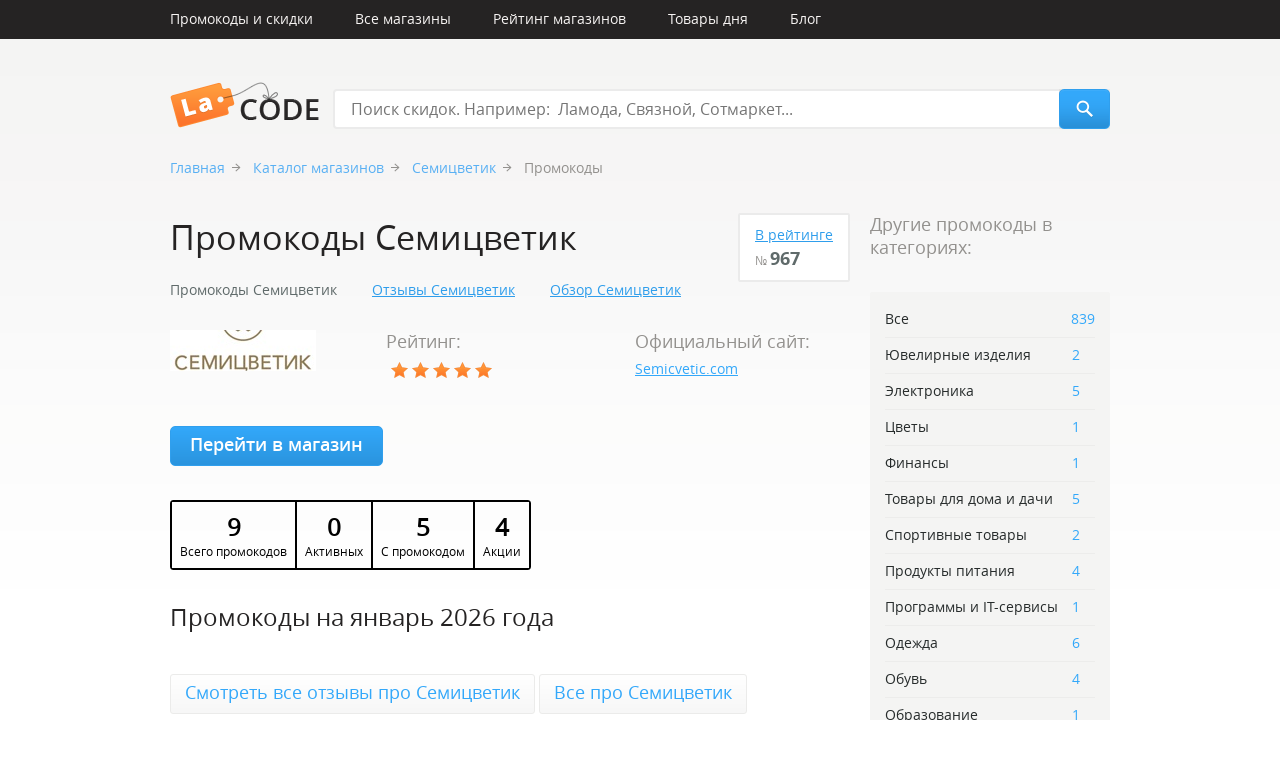

--- FILE ---
content_type: text/html; charset=utf-8
request_url: https://lacode.ru/promokodu-semicvetik/
body_size: 6177
content:
<!DOCTYPE html>
<html>
<head>
    <meta name="viewport" content="width=device-width, initial-scale=1">
    <link href="/static/main/css/style.css?v=1.0.8" rel="stylesheet" type="text/css" />
    <link href="/static/main/css/style_mob.css?v=1.0.3" media="only screen and (max-width: 960px)" rel="stylesheet" />
    <link rel="shortcut icon" href="/static/main/images/favicon.png">
    <!--[if IE 8]><link href="/static/main/css/ie8.css" rel="stylesheet" type="text/css" /><![endif]-->
    <meta name="keywords" content="">
    <meta name="description" content="
    
        ✔Где найти скидки и распродажи от ♛Семицветик♛? lacode.ru вся информация об акциях от Семицветик.Сэкономьте и получите промокод от Семицветик.
    
">
    <script src="/static/main/js/jquery.1.9.1.min.js"></script>
    <script src="/static/main/js/jquery.clipboard.js"></script>
    <script src="/static/main/js/jquery.bxslider.min.js"></script>
    <script src="/static/main/js/jquery.roundabout.js"></script>
    <script src="/static/main/js/jquery.slides.min.js"></script>
    <!--[if IE 8]><script src="/static/main/js/placeholder.js"></script><![endif]-->

    <script>
        var csrf_token = 'srkEn2nQxDKp2Zw1iqCpBPM5ZyU6QQZnFvsoSXHP1aMuKseivDxwbTETuVmU8aHS',
            update_main_promocodes = "/ajax/update_main_promocodes/",
            update_main_shops = "/ajax/update_main_shops/",
            comment_vote_url = "/ajax/comment_vote/",
            shop_vote = "/ajax/shop_vote/",
            popup_prefix = "?promocode=";
    </script>
    <script src="/static/main/js/scripts.js"></script>
    
    <link rel="canonical" href="https://lacode.ru/promokodu-semicvetik/">

    <title>
    
        Промокоды Семицветик. Скидки, акции, распродажи от Семицветик
    
</title>

    <!-- Yandex.RTB Start -->
    <script>window.yaContextCb=window.yaContextCb||[]</script>
    <script src="https://yandex.ru/ads/system/context.js" async></script>
    <!-- Yandex.RTB Finish -->

</head>
<body >

    <a href="#toTop" class="to_top">Наверх</a>

    <!-- mobile menu -->
    <div class="mob_menu">
        <a href="/" class="logo"></a>
        <span class="menu_btn"></span>
        <ul>
            <li>
                <form class="search_form" action="/search/">
                    <input type="text" name="q" placeholder="Поиск" value="" />
                </form><!-- END search_form -->
            </li>
            <li><a href="/promokodu/"><span>Промокоды и скидки</span></a></li>
            <li><a href="/magazinu/"><span>Все магазины</span></a></li>
            <li><a href="/rejting-magazinov/"><span>Рейтинг магазинов</span></a></li>
            <li><a href="/otzyvy-magazinu/"><span>Отзывы</span></a></li>
            <li><a href="/day/"><span>Товары дня</span></a></li>
            <li><a href="/blog/"><span>Блог</span></a></li>
        </ul>
    </div><!-- END mob_menu -->

    <!-- popup with promocode-->
    

    <div class="menu_container">
        <ul class="top_nav">
            <!--<li class="add_code"><a href="#">Добавить промо-код</a></li>-->
            <li><a href="/promokodu/">Промокоды и скидки</a></li>
            <li><a href="/magazinu/">Все магазины</a></li>
            <li><a href="/rejting-magazinov/">Рейтинг магазинов</a></li>
            <li><a href="/day/">Товары дня</a></li>
            <li><a href="/blog/">Блог</a></li>
        </ul><!-- END top_nav -->
    </div><!-- END menu_container -->

    <div class="header">
        <div class="logo" itemscope itemtype="https://schema.org/CreativeWork">
            <img src="/static/main/images/logo.png" width="149" height="46" itemprop="logo" />
            <a href="/" itemprop="name"><span></span>LaCode</a>
        </div>
        <form class="search_form" action="/search/">
            <input type="text" name="q" placeholder="Поиск скидок. Например:  Ламода, Связной, Сотмаркет..." value="" />
            <input type="submit" class="search" value="" />
        </form><!-- END search_form -->
    </div><!-- END header -->

    

    <div class="wrapper">
        
    <p class="breadcrumbs">
        <a href="/">Главная</a>
        <a href="/magazinu/">Каталог магазинов</a>
        <a href="/magazin-semicvetik/">Семицветик</a>
        Промокоды
    </p>

    <div class="content">
        <div class="reviews_stat">
            <h1 class="index_title">Промокоды Семицветик</h1>
            <div class="position">
                <a href="/rejting-magazinov/">В рейтинге</a>
                <span>№ <strong>967</strong></span>
            </div><!-- END position -->
            <div class="clear"></div>

            <a href="/promokodu-semicvetik/" class="active">Промокоды Семицветик</a>
            <a href="/otzyvy-semicvetik/">Отзывы Семицветик</a>
            <a href="/magazin-semicvetik/" class="review">Обзор Семицветик</a>
        </div><!-- END reviews_stat -->
        <div class="shop_desc">
            <table class="shop_table">
                <tr>
                    <td width="226">
                        <a href="https://semicvetic.com/" target="_blank" rel="nofollow">
                            
                                <img src="/media/cache/1e/f3/1ef3e8d168c72c8cf05289300a1b5a61.jpg" alt="Семицветик" title="Семицветик" width="146" height="41" />
                            
                        </a>
                    </td>
                    <td width="266">
                        <h3 class="shop_desc_title">Рейтинг: </h3>
                        <div class="rating_block" data-shop="922">
                            <span class="stars voted"><em style="width: 100%;"></em></span>
                        </div>
                    </td>
                    <td width="226">
                        <h3 class="shop_desc_title">Официальный сайт: </h3>
                        <p>
                            <a href="https://semicvetic.com/" target="_blank" rel="nofollow">Semicvetic.com</a>
                        </p>
                    </td>
                </tr>
            </table><!-- END shop_table -->
            <a href="https://semicvetic.com/" class="in_shop blue_btn" target="_blank" rel="nofollow">Перейти в магазин</a>
        </div>

        <div class="toolbar">
    <div class="column">
        <div class="count">9</div>
        <div class="description">Всего&nbsp;промокодов</div>
    </div>
    <div class="column">
        <div class="count">0</div>
        <div class="description">Активных</div>
    </div>
    <div class="column">
        <div class="count">5</div>
        <div class="description">С&nbsp;промокодом</div>
    </div>
    <div class="column">
        <div class="count">4</div>
        <div class="description">Акции</div>
    </div>
</div>


        <h2 class="post_title">Промокоды на январь 2026 года</h2>
        

        

        <a href="/otzyvy-semicvetik/" class="all_promocode">Смотреть все отзывы про Семицветик</a> <a href="/magazin-semicvetik/" class="all_promocode">Все про Семицветик</a>

        
            <h2 class="post_title">Завершенные акции</h2>
            
                

<div class="promocode" itemscope itemtype="https://schema.org/Thing" id="number_1">
    
        <a href="/magazin-semicvetik/" itemprop="url">
            <img src="/media/cache/75/d9/75d91854c6ec9de20e029e5b0cf22ab8.jpg" alt="Семицветик" title="Семицветик" width="110" height="104" class="opened" />
        </a>
    
    <div class="promocode_content">
        
            
                <a href="/skidki-cvety/" class="promocode_cat">Цветы</a>
            
        
        <h3 class="opened_inactive">
            <span>8%</span><em>/</em>
            
                Скидка на любой заказ
            
        </h3>
        <ul>
            <li><span class="views" title="Людей уже воспользовалось">101</span></li>
            <li><span class="time" title="Осталось времени до конца акции">Истек</span></li>
        </ul>
        
    </div><!-- END promocode_content -->
</div><!-- END promocode -->
            
                

<div class="promocode" itemscope itemtype="https://schema.org/Thing" id="number_2">
    
        <a href="/magazin-semicvetik/" itemprop="url">
            <img src="/media/cache/75/d9/75d91854c6ec9de20e029e5b0cf22ab8.jpg" alt="Семицветик" title="Семицветик" width="110" height="104" class="opened" />
        </a>
    
    <div class="promocode_content">
        
            
                <a href="/skidki-cvety/" class="promocode_cat">Цветы</a>
            
        
        <h3 class="opened_inactive">
            <span>60%</span><em>/</em>
            
                Привлекательные цены на розы
            
        </h3>
        <ul>
            <li><span class="views" title="Людей уже воспользовалось">101</span></li>
            <li><span class="time" title="Осталось времени до конца акции">Истек</span></li>
        </ul>
        
    </div><!-- END promocode_content -->
</div><!-- END promocode -->
            
                

<div class="promocode" itemscope itemtype="https://schema.org/Thing" id="number_3">
    
        <a href="/magazin-semicvetik/" itemprop="url">
            <img src="/media/cache/75/d9/75d91854c6ec9de20e029e5b0cf22ab8.jpg" alt="Семицветик" title="Семицветик" width="110" height="104" class="opened" />
        </a>
    
    <div class="promocode_content">
        
            
                <a href="/skidki-cvety/" class="promocode_cat">Цветы</a>
            
        
        <h3 class="opened_inactive">
            <span>40%</span><em>/</em>
            
                Скидка на розовые пионы
            
        </h3>
        <ul>
            <li><span class="views" title="Людей уже воспользовалось">138</span></li>
            <li><span class="time" title="Осталось времени до конца акции">Истек</span></li>
        </ul>
        
    </div><!-- END promocode_content -->
</div><!-- END promocode -->
            
                

<div class="promocode" itemscope itemtype="https://schema.org/Thing" id="number_4">
    
        <a href="/magazin-semicvetik/" itemprop="url">
            <img src="/media/cache/75/d9/75d91854c6ec9de20e029e5b0cf22ab8.jpg" alt="Семицветик" title="Семицветик" width="110" height="104" class="opened" />
        </a>
    
    <div class="promocode_content">
        
            
                <a href="/skidki-cvety/" class="promocode_cat">Цветы</a>
            
        
        <h3 class="opened_inactive">
            <span>7%</span><em>/</em>
            
                Скидка на букеты и цветы
            
        </h3>
        <ul>
            <li><span class="views" title="Людей уже воспользовалось">44</span></li>
            <li><span class="time" title="Осталось времени до конца акции">Истек</span></li>
        </ul>
        
    </div><!-- END promocode_content -->
</div><!-- END promocode -->
            
                

<div class="promocode" itemscope itemtype="https://schema.org/Thing" id="number_5">
    
        <a href="/magazin-semicvetik/" itemprop="url">
            <img src="/media/cache/75/d9/75d91854c6ec9de20e029e5b0cf22ab8.jpg" alt="Семицветик" title="Семицветик" width="110" height="104" class="opened" />
        </a>
    
    <div class="promocode_content">
        
            
                <a href="/skidki-cvety/" class="promocode_cat">Цветы</a>
            
        
        <h3 class="opened_inactive">
            <span>до 50%</span><em>/</em>
            
                Букеты в половину стоимости
            
        </h3>
        <ul>
            <li><span class="views" title="Людей уже воспользовалось">97</span></li>
            <li><span class="time" title="Осталось времени до конца акции">Истек</span></li>
        </ul>
        
    </div><!-- END promocode_content -->
</div><!-- END promocode -->
            
                

<div class="promocode" itemscope itemtype="https://schema.org/Thing" id="number_6">
    
        <a href="/magazin-semicvetik/" itemprop="url">
            <img src="/media/cache/75/d9/75d91854c6ec9de20e029e5b0cf22ab8.jpg" alt="Семицветик" title="Семицветик" width="110" height="104" class="opened" />
        </a>
    
    <div class="promocode_content">
        
            
                <a href="/skidki-cvety/" class="promocode_cat">Цветы</a>
            
        
        <h3 class="opened_inactive">
            <span>12%</span><em>/</em>
            
                Лучшие букеты в черную пятницу
            
        </h3>
        <ul>
            <li><span class="views" title="Людей уже воспользовалось">117</span></li>
            <li><span class="time" title="Осталось времени до конца акции">Истек</span></li>
        </ul>
        
    </div><!-- END promocode_content -->
</div><!-- END promocode -->
            
                

<div class="promocode" itemscope itemtype="https://schema.org/Thing" id="number_7">
    
        <a href="/magazin-semicvetik/" itemprop="url">
            <img src="/media/cache/75/d9/75d91854c6ec9de20e029e5b0cf22ab8.jpg" alt="Семицветик" title="Семицветик" width="110" height="104" class="opened" />
        </a>
    
    <div class="promocode_content">
        
            
                <a href="/skidki-cvety/" class="promocode_cat">Цветы</a>
            
        
        <h3 class="opened_inactive">
            <span>8%</span><em>/</em>
            
                Цветы на праздник
            
        </h3>
        <ul>
            <li><span class="views" title="Людей уже воспользовалось">117</span></li>
            <li><span class="time" title="Осталось времени до конца акции">Истек</span></li>
        </ul>
        
    </div><!-- END promocode_content -->
</div><!-- END promocode -->
            
                

<div class="promocode" itemscope itemtype="https://schema.org/Thing" id="number_8">
    
        <a href="/magazin-semicvetik/" itemprop="url">
            <img src="/media/cache/75/d9/75d91854c6ec9de20e029e5b0cf22ab8.jpg" alt="Семицветик" title="Семицветик" width="110" height="104" class="opened" />
        </a>
    
    <div class="promocode_content">
        
            
                <a href="/skidki-cvety/" class="promocode_cat">Цветы</a>
            
        
        <h3 class="opened_inactive">
            <span>до 50%</span><em>/</em>
            
                Букеты к 8 марта со скидкой
            
        </h3>
        <ul>
            <li><span class="views" title="Людей уже воспользовалось">37</span></li>
            <li><span class="time" title="Осталось времени до конца акции">Истек</span></li>
        </ul>
        
    </div><!-- END promocode_content -->
</div><!-- END promocode -->
            
                

<div class="promocode" itemscope itemtype="https://schema.org/Thing" id="number_9">
    
        <a href="/magazin-semicvetik/" itemprop="url">
            <img src="/media/cache/75/d9/75d91854c6ec9de20e029e5b0cf22ab8.jpg" alt="Семицветик" title="Семицветик" width="110" height="104" class="opened" />
        </a>
    
    <div class="promocode_content">
        
            
                <a href="/skidki-cvety/" class="promocode_cat">Цветы</a>
            
        
        <h3 class="opened_inactive">
            <span>12%</span><em>/</em>
            
                Скидка на весь каталог
            
        </h3>
        <ul>
            <li><span class="views" title="Людей уже воспользовалось">54</span></li>
            <li><span class="time" title="Осталось времени до конца акции">Истек</span></li>
        </ul>
        
    </div><!-- END promocode_content -->
</div><!-- END promocode -->
            
        

        

        
            <h2 class="post_title">Похожие промокоды <a href="/promokodu/">Все промокоды</a></h2>
            
                

<div class="promocode" itemscope itemtype="https://schema.org/Thing" id="number_1">
    
        <a href="/magazin-boxberry/" itemprop="url">
            <img src="/media/cache/0a/8b/0a8bbd3f0a99e121d4f9b4e8f66c3acf.jpg" alt="Boxberry" title="Boxberry" width="110" height="42" />
        </a>
    
    <div class="promocode_content">
        
            
                <a href="/skidki-odezhda/" class="promocode_cat">Одежда</a>, 
            
                <a href="/skidki-obuv/" class="promocode_cat">Обувь</a>, 
            
                <a href="/skidki-detskaya-odezhda/" class="promocode_cat">Для детей</a>, 
            
                <a href="/skidki-tovary-dlya-doma/" class="promocode_cat">Товары для дома и дачи</a>, 
            
                <a href="/skidki-elektronika/" class="promocode_cat">Электроника</a>, 
            
                <a href="/skidki-dlya-zhivotnyh/" class="promocode_cat">Для животных</a>, 
            
                <a href="/skidki-knigi-i-igry/" class="promocode_cat">Книги и игры</a>, 
            
                <a href="/skidki-dlya-zdorovya-i-krasoty/" class="promocode_cat">Красота и здоровье</a>, 
            
                <a href="/skidki-sportivnye-tovary/" class="promocode_cat">Спортивные товары</a>, 
            
                <a href="/skidki-cvety/" class="promocode_cat">Цветы</a>, 
            
                <a href="/skidki-yuvelirnye-izdeliya/" class="promocode_cat">Ювелирные изделия</a>, 
            
                <a href="/skidki-dlya-vzroslyh/" class="promocode_cat">Для взрослых</a>, 
            
                <a href="/skidki-aksessuary/" class="promocode_cat">Аксессуары</a>, 
            
                <a href="/skidki-nizhnee-bele-i-kupalniki/" class="promocode_cat">Нижнее белье и купальники</a>, 
            
                <a href="/skidki-produkty-pitaniya/" class="promocode_cat">Продукты питания</a>, 
            
                <a href="/skidki-avtotovary/" class="promocode_cat">Автотовары</a>, 
            
                <a href="/skidki-bilety-na-meropriyatiya/" class="promocode_cat">Билеты на мероприятия</a>
            
        
        <h3>
            <span>25%</span><em>/</em>
            
                <a href="/promokodu/go/?code=69972" target="_blank" rel="nofollow" >
                    Скидка на базовый тариф
                </a>
            
        </h3>
        <ul>
            <li><span class="views" title="Людей уже воспользовалось">12699</span></li>
            <li><span class="time" title="Осталось времени до конца акции">5 дней</span></li>
        </ul>
        
            <div data-href="/promokodu/go/?code=69972" data-promocode="69972" class="show">
                <span>Показать промокод</span>
            </div>
        
    </div><!-- END promocode_content -->
</div><!-- END promocode -->
            
                

<div class="promocode" itemscope itemtype="https://schema.org/Thing" id="number_2">
    
        <a href="/magazin-miniinthebox/" itemprop="url">
            <img src="/media/cache/fc/77/fc772b8226169a2881c850fd202130e5.jpg" alt="MiniInTheBox" title="MiniInTheBox" width="110" height="41" class="opened" />
        </a>
    
    <div class="promocode_content">
        
            
                <a href="/skidki-odezhda/" class="promocode_cat">Одежда</a>, 
            
                <a href="/skidki-obuv/" class="promocode_cat">Обувь</a>, 
            
                <a href="/skidki-detskaya-odezhda/" class="promocode_cat">Для детей</a>, 
            
                <a href="/skidki-tovary-dlya-doma/" class="promocode_cat">Товары для дома и дачи</a>, 
            
                <a href="/skidki-elektronika/" class="promocode_cat">Электроника</a>, 
            
                <a href="/skidki-dlya-zhivotnyh/" class="promocode_cat">Для животных</a>, 
            
                <a href="/skidki-knigi-i-igry/" class="promocode_cat">Книги и игры</a>, 
            
                <a href="/skidki-dlya-zdorovya-i-krasoty/" class="promocode_cat">Красота и здоровье</a>, 
            
                <a href="/skidki-sportivnye-tovary/" class="promocode_cat">Спортивные товары</a>, 
            
                <a href="/skidki-cvety/" class="promocode_cat">Цветы</a>, 
            
                <a href="/skidki-yuvelirnye-izdeliya/" class="promocode_cat">Ювелирные изделия</a>, 
            
                <a href="/skidki-dlya-vzroslyh/" class="promocode_cat">Для взрослых</a>, 
            
                <a href="/skidki-aksessuary/" class="promocode_cat">Аксессуары</a>, 
            
                <a href="/skidki-nizhnee-bele-i-kupalniki/" class="promocode_cat">Нижнее белье и купальники</a>, 
            
                <a href="/skidki-produkty-pitaniya/" class="promocode_cat">Продукты питания</a>, 
            
                <a href="/skidki-turizm/" class="promocode_cat">Туризм</a>
            
        
        <h3>
            
            
                <a href="/promokodu/go/?code=37515" target="_blank" rel="nofollow"  class="opened_inactive">
                    Бесплатная доставка
                </a>
            
        </h3>
        <ul>
            <li><span class="views" title="Людей уже воспользовалось">161</span></li>
            <li><span class="time" title="Осталось времени до конца акции">Истек</span></li>
        </ul>
        
            <div data-href="/promokodu/go/?code=37515" data-promocode="37515" class="show">
                <span>Открыть предложение</span>
            </div>
        
    </div><!-- END promocode_content -->
</div><!-- END promocode -->
            
                

<div class="promocode" itemscope itemtype="https://schema.org/Thing" id="number_3">
    
        <a href="/magazin-send-flowers/" itemprop="url">
            <img src="/media/cache/29/20/29200ffe8c26988ead90d9cf66ab98ea.jpg" alt="Send Flowers" title="Send Flowers" width="110" height="47" class="opened" />
        </a>
    
    <div class="promocode_content">
        
            
                <a href="/skidki-cvety/" class="promocode_cat">Цветы</a>
            
        
        <h3>
            
            
                <a href="/promokodu/go/?code=50861" target="_blank" rel="nofollow"  class="opened_inactive">
                    Новинки ждут вас
                </a>
            
        </h3>
        <ul>
            <li><span class="views" title="Людей уже воспользовалось">64</span></li>
            <li><span class="time" title="Осталось времени до конца акции">Истек</span></li>
        </ul>
        
            <div data-href="/promokodu/go/?code=50861" data-promocode="50861" class="show">
                <span>Открыть предложение</span>
            </div>
        
    </div><!-- END promocode_content -->
</div><!-- END promocode -->
            
                

<div class="promocode" itemscope itemtype="https://schema.org/Thing" id="number_4">
    
        <a href="/magazin-grand-floraru/" itemprop="url">
            <img src="/media/cache/ab/39/ab39cf48f41f151c5f4c9f976e54229e.jpg" alt="Grand-Flora.ru" title="Grand-Flora.ru" width="110" height="49" class="opened" />
        </a>
    
    <div class="promocode_content">
        
            
                <a href="/skidki-cvety/" class="promocode_cat">Цветы</a>
            
        
        <h3>
            <span>50%</span><em>/</em>
            
                <a href="/promokodu/go/?code=16721" target="_blank" rel="nofollow"  class="opened_inactive">
                    Сделайте предзаказ цветов всего за пол цены
                </a>
            
        </h3>
        <ul>
            <li><span class="views" title="Людей уже воспользовалось">116</span></li>
            <li><span class="time" title="Осталось времени до конца акции">Истек</span></li>
        </ul>
        
            <div data-href="/promokodu/go/?code=16721" data-promocode="16721" class="show">
                <span>Открыть предложение</span>
            </div>
        
    </div><!-- END promocode_content -->
</div><!-- END promocode -->
            
                

<div class="promocode" itemscope itemtype="https://schema.org/Thing" id="number_5">
    
        <a href="/magazin-yandeksmarket/" itemprop="url">
            <img src="/media/cache/92/30/923052aa8907bbb4476c9919308d03ac.jpg" alt="Яндекс.Маркет" title="Яндекс.Маркет" width="110" height="42" class="opened" />
        </a>
    
    <div class="promocode_content">
        
            
                <a href="/skidki-odezhda/" class="promocode_cat">Одежда</a>, 
            
                <a href="/skidki-obuv/" class="promocode_cat">Обувь</a>, 
            
                <a href="/skidki-detskaya-odezhda/" class="promocode_cat">Для детей</a>, 
            
                <a href="/skidki-tovary-dlya-doma/" class="promocode_cat">Товары для дома и дачи</a>, 
            
                <a href="/skidki-elektronika/" class="promocode_cat">Электроника</a>, 
            
                <a href="/skidki-dlya-zhivotnyh/" class="promocode_cat">Для животных</a>, 
            
                <a href="/skidki-knigi-i-igry/" class="promocode_cat">Книги и игры</a>, 
            
                <a href="/skidki-dlya-zdorovya-i-krasoty/" class="promocode_cat">Красота и здоровье</a>, 
            
                <a href="/skidki-sportivnye-tovary/" class="promocode_cat">Спортивные товары</a>, 
            
                <a href="/skidki-cvety/" class="promocode_cat">Цветы</a>, 
            
                <a href="/skidki-yuvelirnye-izdeliya/" class="promocode_cat">Ювелирные изделия</a>, 
            
                <a href="/skidki-dlya-vzroslyh/" class="promocode_cat">Для взрослых</a>, 
            
                <a href="/skidki-aksessuary/" class="promocode_cat">Аксессуары</a>, 
            
                <a href="/skidki-nizhnee-bele-i-kupalniki/" class="promocode_cat">Нижнее белье и купальники</a>, 
            
                <a href="/skidki-produkty-pitaniya/" class="promocode_cat">Продукты питания</a>, 
            
                <a href="/skidki-turizm/" class="promocode_cat">Туризм</a>, 
            
                <a href="/skidki-avtotovary/" class="promocode_cat">Автотовары</a>, 
            
                <a href="/skidki-obrazovanie/" class="promocode_cat">Образование</a>
            
        
        <h3>
            <span>15%</span><em>/</em>
            
                <a href="/promokodu/go/?code=62419" target="_blank" rel="nofollow"  class="opened_inactive">
                    Скидка новым пользователям
                </a>
            
        </h3>
        <ul>
            <li><span class="views" title="Людей уже воспользовалось">192</span></li>
            <li><span class="time" title="Осталось времени до конца акции">Истек</span></li>
        </ul>
        
            <div data-href="/promokodu/go/?code=62419" data-promocode="62419" class="show">
                <span>Показать промокод</span>
            </div>
        
    </div><!-- END promocode_content -->
</div><!-- END promocode -->
            
        










        
            <h2 class="post_title">Популярные промокоды <a href="/promokodu/">Все промокоды</a></h2>
            
                

<div class="promocode" itemscope itemtype="https://schema.org/Thing" id="number_1">
    
        <a href="/magazin-boxberry/" itemprop="url">
            <img src="/media/cache/0a/8b/0a8bbd3f0a99e121d4f9b4e8f66c3acf.jpg" alt="Boxberry" title="Boxberry" width="110" height="42" />
        </a>
    
    <div class="promocode_content">
        
            
                <a href="/skidki-odezhda/" class="promocode_cat">Одежда</a>, 
            
                <a href="/skidki-obuv/" class="promocode_cat">Обувь</a>, 
            
                <a href="/skidki-detskaya-odezhda/" class="promocode_cat">Для детей</a>, 
            
                <a href="/skidki-tovary-dlya-doma/" class="promocode_cat">Товары для дома и дачи</a>, 
            
                <a href="/skidki-elektronika/" class="promocode_cat">Электроника</a>, 
            
                <a href="/skidki-dlya-zhivotnyh/" class="promocode_cat">Для животных</a>, 
            
                <a href="/skidki-knigi-i-igry/" class="promocode_cat">Книги и игры</a>, 
            
                <a href="/skidki-dlya-zdorovya-i-krasoty/" class="promocode_cat">Красота и здоровье</a>, 
            
                <a href="/skidki-sportivnye-tovary/" class="promocode_cat">Спортивные товары</a>, 
            
                <a href="/skidki-cvety/" class="promocode_cat">Цветы</a>, 
            
                <a href="/skidki-yuvelirnye-izdeliya/" class="promocode_cat">Ювелирные изделия</a>, 
            
                <a href="/skidki-dlya-vzroslyh/" class="promocode_cat">Для взрослых</a>, 
            
                <a href="/skidki-aksessuary/" class="promocode_cat">Аксессуары</a>, 
            
                <a href="/skidki-nizhnee-bele-i-kupalniki/" class="promocode_cat">Нижнее белье и купальники</a>, 
            
                <a href="/skidki-produkty-pitaniya/" class="promocode_cat">Продукты питания</a>, 
            
                <a href="/skidki-avtotovary/" class="promocode_cat">Автотовары</a>, 
            
                <a href="/skidki-bilety-na-meropriyatiya/" class="promocode_cat">Билеты на мероприятия</a>
            
        
        <h3>
            <span>25%</span><em>/</em>
            
                <a href="/promokodu/go/?code=69972" target="_blank" rel="nofollow" >
                    Скидка на базовый тариф
                </a>
            
        </h3>
        <ul>
            <li><span class="views" title="Людей уже воспользовалось">12699</span></li>
            <li><span class="time" title="Осталось времени до конца акции">5 дней</span></li>
        </ul>
        
            <div data-href="/promokodu/go/?code=69972" data-promocode="69972" class="show">
                <span>Показать промокод</span>
            </div>
        
    </div><!-- END promocode_content -->
</div><!-- END promocode -->
            
        

        
    </div><!-- END content -->

    <div class="sidebar" itemscope="" itemtype="https://schema.org/WebPage">
        <h2 class="sidebar_title">Другие промокоды в категориях:</h2>
        <ul class="sidebar_nav" itemprop="breadcrumb">
            <li><a href="/promokodu/">Все<span>839</span></a></li>
            
                <li><a href="/skidki-yuvelirnye-izdeliya/">Ювелирные изделия<span>2</span></a></li>
            
                <li><a href="/skidki-elektronika/">Электроника<span>5</span></a></li>
            
                <li><a href="/skidki-cvety/">Цветы<span>1</span></a></li>
            
                <li><a href="/skidki-finansy/">Финансы<span>1</span></a></li>
            
                <li><a href="/skidki-tovary-dlya-doma/">Товары для дома и дачи<span>5</span></a></li>
            
                <li><a href="/skidki-sportivnye-tovary/">Спортивные товары<span>2</span></a></li>
            
                <li><a href="/skidki-produkty-pitaniya/">Продукты питания<span>4</span></a></li>
            
                <li><a href="/skidki-programmy-i-it-servisy/">Программы и IT-сервисы<span>1</span></a></li>
            
                <li><a href="/skidki-odezhda/">Одежда<span>6</span></a></li>
            
                <li><a href="/skidki-obuv/">Обувь<span>4</span></a></li>
            
                <li><a href="/skidki-obrazovanie/">Образование<span>1</span></a></li>
            
                <li><a href="/skidki-nizhnee-bele-i-kupalniki/">Нижнее белье и купаль...<span>2</span></a></li>
            
                <li><a href="/skidki-dlya-zdorovya-i-krasoty/">Красота и здоровье<span>2</span></a></li>
            
                <li><a href="/skidki-knigi-i-igry/">Книги и игры<span>1</span></a></li>
            
                <li><a href="/skidki-dlya-zhivotnyh/">Для животных<span>1</span></a></li>
            
                <li><a href="/skidki-detskaya-odezhda/">Для детей<span>2</span></a></li>
            
                <li><a href="/skidki-dlya-vzroslyh/">Для взрослых<span>2</span></a></li>
            
                <li><a href="/skidki-bilety-na-meropriyatiya/">Билеты на мероприятия<span>1</span></a></li>
            
                <li><a href="/skidki-aksessuary/">Аксессуары<span>3</span></a></li>
            
                <li><a href="/skidki-avtotovary/">Автотовары<span>1</span></a></li>
            
        </ul><!-- END sidebar_nav -->

        
    <div class="banner">
        <!-- Yandex.RTB R-A-3335681-1 -->
<div id="yandex_rtb_R-A-3335681-1"></div>
<script>
window.yaContextCb.push(()=>{
	Ya.Context.AdvManager.render({
		"blockId": "R-A-3335681-1",
		"renderTo": "yandex_rtb_R-A-3335681-1"
	})
})
</script>
    </div><!-- END banner -->

    </div><!-- END sidebar -->
    <div class="clear"></div>

    


    <div class="clear"></div>


    </div><!-- END wrapper -->

    <div class="footer_container">
        <div class="footer">
            <h5>Промокоды в категориях</h5>
            <ul class="footer_nav">
                
                    <li><a href="/skidki-yuvelirnye-izdeliya/">Ювелирные изделия</a></li>
                
                    <li><a href="/skidki-elektronika/">Электроника</a></li>
                
                    <li><a href="/skidki-cvety/">Цветы</a></li>
                
                    <li><a href="/skidki-finansy/">Финансы</a></li>
                
                    <li><a href="/skidki-tovary-dlya-doma/">Товары для дома и дачи</a></li>
                
                    <li><a href="/skidki-sportivnye-tovary/">Спортивные товары</a></li>
                
                    <li><a href="/skidki-produkty-pitaniya/">Продукты питания</a></li>
                
                    <li><a href="/skidki-programmy-i-it-servisy/">Программы и IT-сервисы</a></li>
                
                    <li><a href="/skidki-odezhda/">Одежда</a></li>
                
                    <li><a href="/skidki-obuv/">Обувь</a></li>
                
                    <li><a href="/skidki-obrazovanie/">Образование</a></li>
                
                    <li><a href="/skidki-nizhnee-bele-i-kupalniki/">Нижнее белье и купальники</a></li>
                
                    <li><a href="/skidki-dlya-zdorovya-i-krasoty/">Красота и здоровье</a></li>
                
                    <li><a href="/skidki-knigi-i-igry/">Книги и игры</a></li>
                
                    <li><a href="/skidki-dlya-zhivotnyh/">Для животных</a></li>
                
                    <li><a href="/skidki-detskaya-odezhda/">Для детей</a></li>
                
                    <li><a href="/skidki-dlya-vzroslyh/">Для взрослых</a></li>
                
                    <li><a href="/skidki-bilety-na-meropriyatiya/">Билеты на мероприятия</a></li>
                
                    <li><a href="/skidki-aksessuary/">Аксессуары</a></li>
                
                    <li><a href="/skidki-avtotovary/">Автотовары</a></li>
                
            </ul><!-- END footer_nav -->

            <div class="footer_column">
                <p class="copy">&copy; 2026 «Все для шопоголика LaCode.ru»</p>
                <p>Все скидочные акции лучших интернет-магазинов Рунета.<br/>Блог для модников.<br/>Реальные отзывы покупателей.</p>
                <p><a href="/page/about/">О проекте и контакты</a></p>
            </div><!-- END footer_column -->
            <div class="footer_column">




























                
            </div><!-- END footer_column -->
        </div><!-- END footer -->
    </div><!-- END footer_container -->

    
        <div class="under_footer">
            <div class="links_content">
                <h5>Популярные разделы</h5>
                <ul class="footer_nav">
                
                    <li><a href="http://lacode.ru/promokodu-yves-rocher/">Коды бонусов Ив Роше</a></li>
                
                    <li><a href="http://lacode.ru/promokodu-enter/">Купоны Enter</a></li>
                
                    <li><a href="http://lacode.ru/promokodu-aliexpress/">Купоны АлиЭкспресс</a></li>
                
                    <li><a href="http://lacode.ru/promokodu-tehnosila/">Купоны Техносила</a></li>
                
                    <li><a href="http://lacode.ru/promokodu-quelle/">Промокоды Квелли</a></li>
                
                    <li><a href="http://lacode.ru/promokodu-lamoda/">Промокоды ЛаМода</a></li>
                
                </ul>
            </div>
        </div>
    

    <script>
      (function(i,s,o,g,r,a,m){i['GoogleAnalyticsObject']=r;i[r]=i[r]||function(){
      (i[r].q=i[r].q||[]).push(arguments)},i[r].l=1*new Date();a=s.createElement(o),
      m=s.getElementsByTagName(o)[0];a.async=1;a.src=g;m.parentNode.insertBefore(a,m)
      })(window,document,'script','//www.google-analytics.com/analytics.js','ga');
      ga('create', 'UA-49183176-4', 'lacode.ru');
      ga('send', 'pageview');
    </script>

    <script type="text/javascript">
      window.___gcfg = {lang: 'ru'};

      (function() {
        var po = document.createElement('script'); po.type = 'text/javascript'; po.async = true;
        po.src = 'https://apis.google.com/js/platform.js';
        var s = document.getElementsByTagName('script')[0]; s.parentNode.insertBefore(po, s);
      })();
    </script>

    
        <!-- Yandex.Metrika counter -->
<script type="text/javascript" >
    (function (d, w, c) {
        (w[c] = w[c] || []).push(function() {
            try {
                w.yaCounter25054649 = new Ya.Metrika2({
                    id:25054649,
                    clickmap:true,
                    trackLinks:true,
                    accurateTrackBounce:true,
                    webvisor:true
                });
            } catch(e) { }
        });

        var n = d.getElementsByTagName("script")[0],
            s = d.createElement("script"),
            f = function () { n.parentNode.insertBefore(s, n); };
        s.type = "text/javascript";
        s.async = true;
        s.src = "https://cdn.jsdelivr.net/npm/yandex-metrica-watch/tag.js";

        if (w.opera == "[object Opera]") {
            d.addEventListener("DOMContentLoaded", f, false);
        } else { f(); }
    })(document, window, "yandex_metrika_callbacks2");
</script>
<noscript><div><img src="https://mc.yandex.ru/watch/25054649" style="position:absolute; left:-9999px;" alt="" /></div></noscript>
<!-- /Yandex.Metrika counter -->
    
        <script async src="https://pagead2.googlesyndication.com/pagead/js/adsbygoogle.js?client=ca-pub-9730785043102117"
     crossorigin="anonymous"></script>
    
        <!-- Yandex.RTB -->
<script>window.yaContextCb=window.yaContextCb||[]</script>
<script src="https://yandex.ru/ads/system/context.js" async></script>
    
</body>
</html>


--- FILE ---
content_type: text/html; charset=utf-8
request_url: https://www.google.com/recaptcha/api2/aframe
body_size: 269
content:
<!DOCTYPE HTML><html><head><meta http-equiv="content-type" content="text/html; charset=UTF-8"></head><body><script nonce="ShGUZZhvjYi5CcI3X72G7w">/** Anti-fraud and anti-abuse applications only. See google.com/recaptcha */ try{var clients={'sodar':'https://pagead2.googlesyndication.com/pagead/sodar?'};window.addEventListener("message",function(a){try{if(a.source===window.parent){var b=JSON.parse(a.data);var c=clients[b['id']];if(c){var d=document.createElement('img');d.src=c+b['params']+'&rc='+(localStorage.getItem("rc::a")?sessionStorage.getItem("rc::b"):"");window.document.body.appendChild(d);sessionStorage.setItem("rc::e",parseInt(sessionStorage.getItem("rc::e")||0)+1);localStorage.setItem("rc::h",'1769453385857');}}}catch(b){}});window.parent.postMessage("_grecaptcha_ready", "*");}catch(b){}</script></body></html>